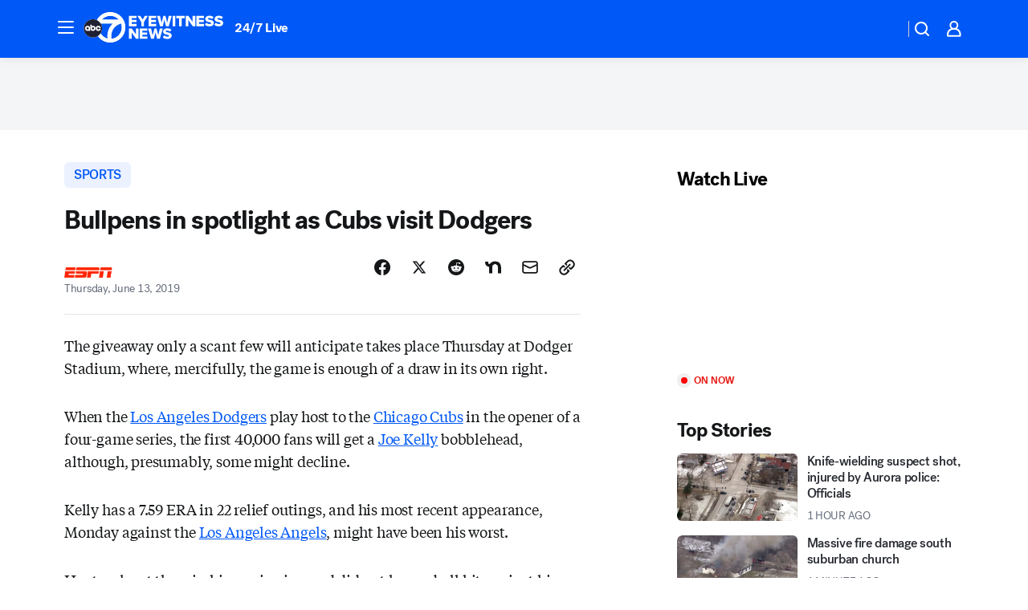

--- FILE ---
content_type: application/javascript
request_url: https://prod.gatekeeper.us-abc.symphony.edgedatg.go.com/vp2/ws/utils/2021/geo/video/geolocation/206/001/gt/-1.jsonp
body_size: 1071
content:
{"ver":"2021","device":"001","brand":"206","xmlns":"https://abc.go.com/vp2/ws/xmlns","user":{"allowed":true,"ip":"3.142.143.15","proxy":"hosting","bandwidth":"broadband","zipcode":"43230","city":"columbus","state":"oh","country":"usa","isp":"amazon technologies inc.","distributionChannel":"2","org":"amazon technologies inc.","useragent":"Mozilla/5.0 (Macintosh; Intel Mac OS X 10_15_7) AppleWebKit/537.36 (KHTML, like Gecko) Chrome/131.0.0.0 Safari/537.36; ClaudeBot/1.0; +claudebot@anthropic.com)","time":"Wed, 21 Jan 2026 19:12:16 -0500","xff":{"ip":"3.142.143.15, 18.68.21.119, 172.18.78.12"},"id":"4E984FCE-A129-428A-BA88-DF7DB0A74730"},"affiliates":{"affiliate":[{"name":"WSYX","logo":"https://cdn1.edgedatg.com/aws/v2/abc/Live/video/13877091/1ba6f58005365daed202fccf8ab4df07/284x160-Q75_1ba6f58005365daed202fccf8ab4df07.png","dma":"COLUMBUS, OH","rank":"34","id":"WSYX","event":{"url":{"callback":"event_flat_file","value":"https://liveeventsfeed.abc.go.com/wsyx.json"},"refresh":{"unit":"second","value":"300"}}}],"count":1},"server":{"time":"Thu, 22 Jan 2026 00:12:16 +0000"}}

--- FILE ---
content_type: application/javascript
request_url: https://assets-cdn.abcotvs.net/abcotv/31576ceb6c41-release-01-21-2026.6/client/abcotv/runtime-23a23e9c.js
body_size: 1768
content:
(()=>{"use strict";var e,t,r,o,n,i={},a={};function c(e){var t=a[e];if(void 0!==t)return t.exports;var r=a[e]={id:e,loaded:!1,exports:{}};return i[e].call(r.exports,r,r.exports,c),r.loaded=!0,r.exports}c.m=i,e=[],c.O=(t,r,o,n)=>{if(!r){var i=1/0;for(d=0;d<e.length;d++){for(var[r,o,n]=e[d],a=!0,l=0;l<r.length;l++)(!1&n||i>=n)&&Object.keys(c.O).every((e=>c.O[e](r[l])))?r.splice(l--,1):(a=!1,n<i&&(i=n));if(a){e.splice(d--,1);var u=o();void 0!==u&&(t=u)}}return t}n=n||0;for(var d=e.length;d>0&&e[d-1][2]>n;d--)e[d]=e[d-1];e[d]=[r,o,n]},c.n=e=>{var t=e&&e.__esModule?()=>e.default:()=>e;return c.d(t,{a:t}),t},r=Object.getPrototypeOf?e=>Object.getPrototypeOf(e):e=>e.__proto__,c.t=function(e,o){if(1&o&&(e=this(e)),8&o)return e;if("object"==typeof e&&e){if(4&o&&e.__esModule)return e;if(16&o&&"function"==typeof e.then)return e}var n=Object.create(null);c.r(n);var i={};t=t||[null,r({}),r([]),r(r)];for(var a=2&o&&e;"object"==typeof a&&!~t.indexOf(a);a=r(a))Object.getOwnPropertyNames(a).forEach((t=>i[t]=()=>e[t]));return i.default=()=>e,c.d(n,i),n},c.d=(e,t)=>{for(var r in t)c.o(t,r)&&!c.o(e,r)&&Object.defineProperty(e,r,{enumerable:!0,get:t[r]})},c.f={},c.e=e=>Promise.all(Object.keys(c.f).reduce(((t,r)=>(c.f[r](e,t),t)),[])),c.u=e=>e+"-"+{359:"344ea3e6",965:"2dae708f",1747:"40abdaf2",3991:"3f2a78bd",4785:"8e16448f",7225:"220989c8",8961:"1fe0fc79"}[e]+".js",c.miniCssF=e=>{},c.g=function(){if("object"==typeof globalThis)return globalThis;try{return this||new Function("return this")()}catch(e){if("object"==typeof window)return window}}(),c.o=(e,t)=>Object.prototype.hasOwnProperty.call(e,t),o={},n="dtci-abcotv:",c.l=(e,t,r,i)=>{if(o[e])o[e].push(t);else{var a,l;if(void 0!==r)for(var u=document.getElementsByTagName("script"),d=0;d<u.length;d++){var s=u[d];if(s.getAttribute("src")==e||s.getAttribute("data-webpack")==n+r){a=s;break}}a||(l=!0,(a=document.createElement("script")).charset="utf-8",a.timeout=120,c.nc&&a.setAttribute("nonce",c.nc),a.setAttribute("data-webpack",n+r),a.src=e),o[e]=[t];var f=(t,r)=>{a.onerror=a.onload=null,clearTimeout(p);var n=o[e];if(delete o[e],a.parentNode&&a.parentNode.removeChild(a),n&&n.forEach((e=>e(r))),t)return t(r)},p=setTimeout(f.bind(null,void 0,{type:"timeout",target:a}),12e4);a.onerror=f.bind(null,a.onerror),a.onload=f.bind(null,a.onload),l&&document.head.appendChild(a)}},c.r=e=>{"undefined"!=typeof Symbol&&Symbol.toStringTag&&Object.defineProperty(e,Symbol.toStringTag,{value:"Module"}),Object.defineProperty(e,"__esModule",{value:!0})},c.nmd=e=>(e.paths=[],e.children||(e.children=[]),e),(()=>{var e;c.g.importScripts&&(e=c.g.location+"");var t=c.g.document;if(!e&&t&&(t.currentScript&&(e=t.currentScript.src),!e)){var r=t.getElementsByTagName("script");if(r.length)for(var o=r.length-1;o>-1&&(!e||!/^http(s?):/.test(e));)e=r[o--].src}if(!e)throw new Error("Automatic publicPath is not supported in this browser");e=e.replace(/#.*$/,"").replace(/\?.*$/,"").replace(/\/[^\/]+$/,"/"),c.p=e})(),(()=>{var e={9121:0,101:0,8838:0,265:0,1693:0,7592:0};c.f.j=(t,r)=>{var o=c.o(e,t)?e[t]:void 0;if(0!==o)if(o)r.push(o[2]);else if(/^(101|1693|265|7592|8838|9121)$/.test(t))e[t]=0;else{var n=new Promise(((r,n)=>o=e[t]=[r,n]));r.push(o[2]=n);var i=c.p+c.u(t),a=new Error;c.l(i,(r=>{if(c.o(e,t)&&(0!==(o=e[t])&&(e[t]=void 0),o)){var n=r&&("load"===r.type?"missing":r.type),i=r&&r.target&&r.target.src;a.message="Loading chunk "+t+" failed.\n("+n+": "+i+")",a.name="ChunkLoadError",a.type=n,a.request=i,o[1](a)}}),"chunk-"+t,t)}},c.O.j=t=>0===e[t];var t=(t,r)=>{var o,n,[i,a,l]=r,u=0;if(i.some((t=>0!==e[t]))){for(o in a)c.o(a,o)&&(c.m[o]=a[o]);if(l)var d=l(c)}for(t&&t(r);u<i.length;u++)n=i[u],c.o(e,n)&&e[n]&&e[n][0](),e[n]=0;return c.O(d)},r=self.webpackChunkdtci_abcotv=self.webpackChunkdtci_abcotv||[];r.forEach(t.bind(null,0)),r.push=t.bind(null,r.push.bind(r))})(),c.nc=void 0})();